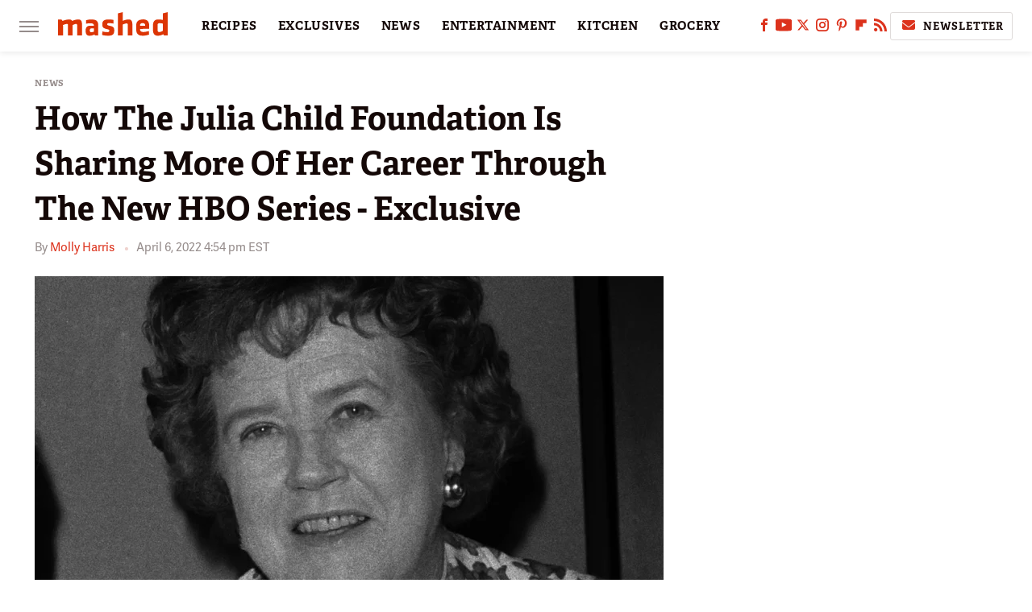

--- FILE ---
content_type: text/html
request_url: https://api.intentiq.com/profiles_engine/ProfilesEngineServlet?at=39&mi=10&dpi=936734067&pt=17&dpn=1&iiqidtype=2&iiqpcid=25769df5-fe75-4e0d-b49e-eb3830b1c23d&iiqpciddate=1768832320186&pcid=0b365c3c-0161-454d-ada6-6794ff2bca1d&idtype=3&gdpr=0&japs=false&jaesc=0&jafc=0&jaensc=0&jsver=0.33&testGroup=A&source=pbjs&ABTestingConfigurationSource=group&abtg=A&vrref=https%3A%2F%2Fwww.mashed.com
body_size: 54
content:
{"abPercentage":97,"adt":1,"ct":2,"isOptedOut":false,"data":{"eids":[]},"dbsaved":"false","ls":true,"cttl":86400000,"abTestUuid":"g_1b1daa68-0115-4434-8dc9-acb4c63552ca","tc":9,"sid":1335687093}

--- FILE ---
content_type: text/plain
request_url: https://rtb.openx.net/openrtbb/prebidjs
body_size: -82
content:
{"id":"a4936845-73c9-4f70-9198-2f99b992ba4a","nbr":0}

--- FILE ---
content_type: text/plain
request_url: https://rtb.openx.net/openrtbb/prebidjs
body_size: -218
content:
{"id":"912fe388-db4a-4fb2-ad9c-076e821158c5","nbr":0}

--- FILE ---
content_type: text/plain; charset=UTF-8
request_url: https://at.teads.tv/fpc?analytics_tag_id=PUB_17002&tfpvi=&gdpr_consent=&gdpr_status=22&gdpr_reason=220&ccpa_consent=&sv=prebid-v1
body_size: 52
content:
NDhhNDBiZTEtNDcyNi00OTkyLThhNGUtOWUyZDRlMzk1NDNhIzAw

--- FILE ---
content_type: text/plain; charset=utf-8
request_url: https://ads.adthrive.com/http-api/cv2
body_size: 10276
content:
{"om":["00eoh6e0","00xbjwwl","02132f10-25b5-4fd8-b12f-fb989da05982","08189wfv","08298189wfv","08b90cdd-60d8-4968-9032-998d21f971ce","08qi6o59","0929nj63","09gi8e9q","0a4184d5-08b4-42e7-9f22-4d0d2c526a94","0av741zl","0b0m8l4f","0bb78cxw","0cpicd1q","0iyi1awv","0p7rptpw","0sm4lr19","0uyv1734","1","10011/3b4b6b88bd3ac925e26c33fe3d42d63d","10011/5c318b44790eeb5c8b638875dd699ce4","1006_560001898","1011_302_56233468","1011_302_56233470","1011_302_56233474","1011_302_56233478","1011_302_56233491","1011_302_56233497","1011_302_56233555","1011_302_56233559","1011_302_56233570","1011_302_56233616","1011_302_56233619","1011_302_56233630","1011_302_56233638","1011_302_56233674","1011_302_56233686","1011_302_56233696","1011_302_56273321","1011_302_56528050","1011_302_56528061","1011_302_56590613","1011_302_56590693","1011_302_56651717","1011_302_56862481","1011_302_56862488","1011_302_56924204","1011_302_56982261","1011_302_56982296","1011_302_56982416","1011_302_56982418","1011_302_57035135","1011_302_57035137","1011_302_57035192","1011_302_57035208","1011_302_57035223","1011_302_57035233","1011_302_57035239","1011_302_57035325","1011_302_57051286","1011_302_57055408","1011_46_12156460","1028_8728253","10310289136970_462091245","10310289136970_462613276","10310289136970_462615833","10310289136970_462792978","10310289136970_491345701","10310289136970_559920874","10310289136970_593674671","10310289136970_594028899","10310289136970_686690145","10339421-5836009-0","10339426-5836008-0","10812523","10877374","10ua7afe","11142692","11421707","11509227","11560071","11633448","11721343","11896988","11928173","11999803","119_6200711","12010080","12010084","12010088","12151247","124843_8","124844_20","124848_7","124853_7","12850755","12850756","1374w81n","1453468","14xoyqyz","1610326628","1610326728","1611092","16_703430542","16x7UEIxQu8","17_23487692","17_23487698","17_24104651","17_24104696","17_24104720","17_24683311","17_24694809","17_24696337","17_24767229","17_24767241","17_24767248","17_24767251","1891/84813","1891/84814","1dwefsfs","1zjn1epv","1zx7wzcw","202090632","202430_200_EAAYACog7t9UKc5iyzOXBU.xMcbVRrAuHeIU5IyS9qdlP9IeJGUyBMfW1N0_","202430_200_EAAYACogIm3jX30jHExW.LZiMVanc.j-uV7dHZ7rh4K3PRdSnOAyBBuRK60_","202430_200_EAAYACogfp82etiOdza92P7KkqCzDPazG1s0NmTQfyLljZ.q7ScyBDr2wK8_","20421090_200_EAAYACogwcoW5vogT5vLuix.rAmo0E1Jidv8mIzVeNWxHoVoBLEyBJLAmwE_","20421090_200_EAAYACogyy0RzHbkTBh30TNsrxZR28Ohi-3ey2rLnbQlrDDSVmQyBCEE070_","206_501276","206_522709","206_549410","2132:19682095","2132:42602352","2132:45327622","2132:45327624","2132:45737946","2132:45919811","2132:45999649","2132:46039086","2132:46039509","2149:12151096","2149:12156461","2179:579593739337040696","2179:585139266317201118","2179:587183202622605216","2179:588366512778827143","2179:588463996220411211","2179:588837179414603875","2179:588969843258627169","2179:589289985696794383","2179:589318202881681006","2179:590157627360862445","2179:591283456202345442","2179:594033992319641821","2249:614128746","2249:650628025","2249:650628516","2249:657213025","2249:677340715","2249:689582307","2249:691910064","2249:691914577","2249:691925891","2249:704251784","2307:00eoh6e0","2307:0b0m8l4f","2307:14xoyqyz","2307:222tsaq1","2307:28u7c6ez","2307:2eybxjpm","2307:2i8t2rx0","2307:3o6augn1","2307:43jaxpr7","2307:45astvre","2307:5loeumqb","2307:74scwdnj","2307:794di3me","2307:7cmeqmw8","2307:7ztkjhgq","2307:8orkh93v","2307:8w4klwi4","2307:9nex8xyd","2307:9t6gmxuz","2307:a566o9hb","2307:a7w365s6","2307:bj4kmsd6","2307:bu0fzuks","2307:c1hsjx06","2307:cqant14y","2307:cv2huqwc","2307:ddd2k10l","2307:dwghal43","2307:e49ssopz","2307:enjhwz1z","2307:f2u8e0cj","2307:fjp0ceax","2307:fmmrtnw7","2307:fphs0z2t","2307:g4iapksj","2307:g749lgab","2307:ge4000vb","2307:h0cw921b","2307:hauz7f6h","2307:hc3zwvmz","2307:j4r0agpc","2307:jd035jgw","2307:ll8m2pwk","2307:lp37a2wq","2307:lu0m1szw","2307:mfsmf6ch","2307:mrhupw06","2307:np9yfx64","2307:nv5uhf1y","2307:oe31iwxh","2307:p0yfzusz","2307:q0nt8p8d","2307:ralux098","2307:riaslz7g","2307:rk5pkdan","2307:s2ahu2ae","2307:t4zab46q","2307:tty470r7","2307:u2cc9kzv","2307:uk9x4xmh","2307:vqqwz0z3","2307:x3nl5llg","2307:xe7etvhg","2307:xm7xmowz","2307:zfexqyi5","2307:zvdz58bk","23266973","23786257","23d2ec24-dfe8-4198-82c2-163664e6cb1c","2409_25495_176_CR52055522","2409_25495_176_CR52092920","2409_25495_176_CR52092921","2409_25495_176_CR52092923","2409_25495_176_CR52092954","2409_25495_176_CR52175340","2409_25495_176_CR52178314","2409_25495_176_CR52178315","2409_25495_176_CR52178316","2409_25495_176_CR52188001","246638579","25048620","25_0l51bbpm","25_52qaclee","25_53v6aquw","25_87z6cimm","25_cfnass1q","25_hkxtc1wk","25_kec2e1sf","25_sgaw7i5o","25_uf1w5du5","25_utberk8n","25_xz6af56d","262592","2662_199916_T26246534","2662_200562_8166427","2662_200562_8168483","2662_200562_8168520","2662_200562_8168539","2662_200562_8172724","2662_200562_8172741","2662_200562_8182933","2676:80072827","2676:85480675","2676:85480679","2676:85480685","2711_64_11999803","2711_64_12151096","2711_64_12151247","2715_9888_501276","2715_9888_549423","27298s3hbtl","27832225","27s3hbtl","28925636","28928830","28929686","28933536","28u7c6ez","29102835","29402249","29414696","29414711","2974:8166427","2974:8168475","2974:8168479","2974:8168483","2974:8168519","2974:8168537","2974:8168586","2974:8172728","2974:8172741","2974:8182933","29_695879895","2aa013b9-063e-480e-bc5d-6fb5db714cfd","2aqgm79d","2eybxjpm","2hdl0sv1","2i8t2rx0","2qbp7g0b","2tAlke8JLD8Img5YutVv","2v4qwpp9","2yor97dj","306_23266973","306_24104720","306_24632125","306_24766946","306_24767538","308_125203_15","308_125204_11","31qdo7ks","32485","32j56hnc","3335_25247_700109391","33419362","33627470","33627671","33iu1mcp","34182009","3490:CR52055522","3490:CR52092920","3490:CR52092921","3490:CR52092923","3490:CR52178316","3490:CR52212685","3490:CR52212688","3490:CR52223710","3490:CR52223725","3490:CR52223939","34945989","34eys5wu","34tgtmqk","36136117","3636:6042834","3658_136236_fphs0z2t","3658_15032_7ztkjhgq","3658_151356_uk9x4xmh","3658_15936_2i8t2rx0","3658_18008_u2cc9kzv","3658_18152_nrlkfmof","3658_22898_T26278394","3658_249690_00eoh6e0","3658_582283_lu0m1szw","3658_582283_xe7etvhg","3658_603555_bj4kmsd6","36_46_11125455","36_46_11881007","36_46_11999803","36_46_12147059","3702_139777_24765456","3702_139777_24765461","3702_139777_24765466","3702_139777_24765468","3702_139777_24765477","3702_139777_24765483","3702_139777_24765484","3702_139777_24765531","3702_139777_24765537","3702_139777_24765548","381513943572","3822:23149016","38557841","38662013","39303316","39303318","393060517","39350186","39364467","3LMBEkP-wis","3gzxu80d","3o6augn1","3tkh4kx1","3ws6ppdq","3x7t8epg","4083IP31KS13kontrolfreek_1dd52","40854655","409_189409","409_192565","409_216324","409_216326","409_216364","409_216366","409_216384","409_216387","409_216396","409_216398","409_216406","409_216408","409_216416","409_216504","409_220149","409_220169","409_220338","409_220346","409_223588","409_223589","409_223591","409_223597","409_223599","409_223603","409_225977","409_225978","409_225980","409_225982","409_225983","409_225987","409_225988","409_225990","409_226312","409_226321","409_226322","409_226324","409_226326","409_226336","409_226342","409_226346","409_226354","409_226361","409_226366","409_226370","409_226376","409_227223","409_227224","409_227235","409_227239","409_228053","409_228054","409_228059","409_228077","409_228115","409_228351","409_228354","409_228356","409_228358","409_228363","409_228370","409_228380","409_228381","409_228385","409_230728","4111IP31KS13kontrolfreek_1dd52","415631156","42146013","42231859","42375982","42569692","43097fbc-53ed-4b3e-972d-718c20b42ebe","43163373","43298a7ptxe","43919974","43919984","43919985","43919986","43a7ptxe","43ij8vfd","43jaxpr7","444361067","45085123","45327624","45737946","458901553568","45astvre","46vbi2k4","47869802","481703827","485027845327","48700649","48877306","49039749","49064328","49123013","49175728","4941614","4941618","4947806","4972638","4972640","4cd80546-1d86-4340-bce8-11b4d73b1ed6","4fk9nxse","4qks9viz","4qxmmgd2","501276","501_76_54849761-3e17-44c3-b668-808315323fd3","506236635","507312430","51372397","52136743","52136747","521_425_203499","521_425_203500","521_425_203501","521_425_203504","521_425_203505","521_425_203506","521_425_203507","521_425_203508","521_425_203509","521_425_203511","521_425_203513","521_425_203514","521_425_203515","521_425_203516","521_425_203518","521_425_203519","521_425_203522","521_425_203523","521_425_203525","521_425_203526","521_425_203529","521_425_203535","521_425_203536","521_425_203541","521_425_203542","521_425_203544","521_425_203615","521_425_203617","521_425_203621","521_425_203623","521_425_203624","521_425_203632","521_425_203633","521_425_203635","521_425_203636","521_425_203656","521_425_203659","521_425_203660","521_425_203669","521_425_203675","521_425_203680","521_425_203681","521_425_203683","521_425_203692","521_425_203693","521_425_203695","521_425_203698","521_425_203699","521_425_203700","521_425_203702","521_425_203705","521_425_203706","521_425_203708","521_425_203711","521_425_203712","521_425_203714","521_425_203715","521_425_203718","521_425_203721","521_425_203724","521_425_203728","521_425_203729","521_425_203730","521_425_203731","521_425_203732","521_425_203733","521_425_203735","521_425_203736","521_425_203738","521_425_203741","521_425_203742","521_425_203744","521_425_203864","521_425_203867","521_425_203868","521_425_203874","521_425_203877","521_425_203880","521_425_203885","521_425_203890","521_425_203892","521_425_203893","521_425_203897","521_425_203900","521_425_203901","521_425_203912","521_425_203918","521_425_203924","521_425_203932","521_425_203934","521_425_203936","521_425_203938","521_425_203939","521_425_203943","521_425_203946","521_425_203948","521_425_203950","521_425_203952","521_425_203956","521_425_203959","521_425_203965","521_425_203970","521_425_203975","521_425_203976","521_425_203977","521_425_203981","522_119_6205231","5316_139700_0156cb47-e633-4761-a0c6-0a21f4e0cf6d","5316_139700_09c5e2a6-47a5-417d-bb3b-2b2fb7fccd1e","5316_139700_1675b5c3-9cf4-4e21-bb81-41e0f19608c2","5316_139700_16d52f38-95b7-429d-a887-fab1209423bb","5316_139700_21be1e8e-afd9-448a-b27e-bafba92b49b3","5316_139700_25804250-d0ee-4994-aba5-12c4113cd644","5316_139700_394cc695-3a27-454a-9e94-405d3f5a5e5d","5316_139700_4589264e-39c7-4b8f-ba35-5bd3dd2b4e3a","5316_139700_4d1cd346-a76c-4afb-b622-5399a9f93e76","5316_139700_54e609c2-e8cb-4af7-b2bc-73d51e96bd46","5316_139700_5546ab88-a7c9-405b-87de-64d5abc08339","5316_139700_63c5fb7e-c3fd-435f-bb64-7deef02c3d50","5316_139700_6aefc6d3-264a-439b-b013-75aa5c48e883","5316_139700_709d6e02-fb43-40a3-8dee-a3bf34a71e58","5316_139700_70a96d16-dcff-4424-8552-7b604766cb80","5316_139700_76cc1210-8fb0-4395-b272-aa369e25ed01","5316_139700_86ba33fe-6ccb-43c3-a706-7d59181d021c","5316_139700_87802704-bd5f-4076-a40b-71f359b6d7bf","5316_139700_892539b2-17b7-4110-9ce7-200203402aac","5316_139700_8f247a38-d651-4925-9883-c24f9c9285c0","5316_139700_90aab27a-4370-4a9f-a14a-99d421f43bcf","5316_139700_9a3bafb0-c9ab-45f3-b86c-760a494d70d0","5316_139700_af6bd248-efcd-483e-b6e6-148c4b7b9c8a","5316_139700_bd0b86af-29f5-418b-9bb4-3aa99ec783bd","5316_139700_cbda64c5-11d0-46f9-8941-2ca24d2911d8","5316_139700_cebab8a3-849f-4c71-9204-2195b7691600","5316_139700_d1a8183a-ff72-4a02-b603-603a608ad8c4","5316_139700_d1c1eb88-602b-4215-8262-8c798c294115","5316_139700_de0a26f2-c9e8-45e5-9ac3-efb5f9064703","5316_139700_e3299175-652d-4539-b65f-7e468b378aea","5316_139700_e3bec6f0-d5db-47c8-9c47-71e32e0abd19","5316_139700_e57da5d6-bc41-40d9-9688-87a11ae6ec85","5316_139700_ed348a34-02ad-403e-b9e0-10d36c592a09","5316_139700_f3c12291-f8d3-4d25-943d-01e8c782c5d7","5316_139700_fd97502e-2b85-4f6c-8c91-717ddf767abc","5316_139700_ff6b1956-4107-4a11-8571-b9f334130ae3","53osz248","53v6aquw","542854698","54639987","549410","549423","55092222","5510:6mj57yc0","5510:7ztkjhgq","5510:cymho2zs","5510:ouycdkmq","5510:p0yfzusz","5510:uk9x4xmh","5510:x3nl5llg","55116643","55167461","55221385","55344633","553799","554443","5563_66529_OADD2.10239402530587_1GDQ9HISWK1V8GZD7","5563_66529_OADD2.7216038222963_163X1V9GDJK1NZYZXG","5563_66529_OADD2.7284328140867_1QMTXCF8RUAKUSV9ZP","5563_66529_OADD2.7284328163393_196P936VYRAEYC7IJY","5563_66529_OADD2.7353040902703_13KLDS4Y16XT0RE5IS","5563_66529_OADD2.7353040902704_12VHHVEFFXH8OJ4LUR","5563_66529_OADD2.7353043681733_1CTKQ7RI7E0NJH0GJ0","5563_66529_OADD2.7353083169082_14CHQFJEGBEH1W68BV","5563_66529_OADD2.7353140498605_1QN29R6NFKVYSO2CBH","5563_66529_OAIP.0f27f9fb001812aa3d1d55c99e11cd6b","5563_66529_OAIP.104c050e6928e9b8c130fc4a2b7ed0ac","5563_66529_OAIP.42b6cf446e6e28a6feded14340c6b528","5563_66529_OAIP.4d6d464aff0c47f3610f6841bcebd7f0","5563_66529_OAIP.9fe96f79334fc85c7f4f0d4e3e948900","5563_66529_OAIP.af85ee86b3ab66ac0eb953bb8573b6fe","5563_66529_OAIP.d540ea934248101dd4168581ea5252a0","557_409_216366","557_409_216396","557_409_216586","557_409_216596","557_409_220139","557_409_220149","557_409_220151","557_409_220159","557_409_220173","557_409_220332","557_409_220333","557_409_220336","557_409_220338","557_409_220343","557_409_220344","557_409_220346","557_409_220348","557_409_220354","557_409_220364","557_409_220368","557_409_223588","557_409_223589","557_409_223599","557_409_225987","557_409_225988","557_409_225990","557_409_225992","557_409_226311","557_409_226312","557_409_228054","557_409_228055","557_409_228059","557_409_228064","557_409_228065","557_409_228077","557_409_228105","557_409_228113","557_409_228348","557_409_228351","557_409_228354","557_409_228363","557_409_228380","557_409_235268","557_409_235504","557_409_235543","558_93_00eoh6e0","558_93_33iu1mcp","558_93_cv2huqwc","558_93_u2cc9kzv","55965333","559920874","56018481","560_74_18268030","560_74_18268033","560_74_18268075","560_74_18268083","560_74_18298313","560_74_18298322","560_74_18298341","5626536529","56341213","5636:12023787","56632487","56635908","56635945","56635955","5670:8172731","5670:8172741","57161236","57173464","5726507757","576777115309199355","583652883178231326","587183202622605216","588463996220411211","589289985696794383","58apxytz","591283456202345442","593674671","59751535","59780461","59780474","59873208","59873222","59873223","59873230","5989_1799740_704085420","5989_28443_701278089","5ia3jbdy","5iujftaz","60146355","60248014","60248617","60398502","60485583","60636308","609577512","60f5a06w","61085224","61174500","61210708","61210719","6126589193","61417942","61456734","61543638","618576351","618653722","618876699","618957818","618980679","618_200_EAAYACogwcoW5vogT5vLuix.rAmo0E1Jidv8mIzVeNWxHoVoBLEyBJLAmwE_","61900466","619089559","61916211","61916223","61916225","61916229","61932920","61932925","61932933","61932938","61932948","61932957","62019933","62020288","62187798","6226500969","6226505231","6226505239","6226508465","6226522293","6226530649","6250_66552_1032907706","6250_66552_1090191464","6250_66552_1112487743","6250_66552_1112688573","6250_66552_1114688213","625317146","627225143","627227759","627301267","627309156","627309159","627506494","628015148","628086965","628153053","628222860","628223277","628360579","628360582","628444259","628444349","628444433","628444436","628444439","628456310","628456313","628456379","628456382","628456391","628456403","628622163","628622166","628622169","628622172","628622175","628622241","628622244","628622247","628622250","628683371","628687043","628687157","628687460","628687463","628803013","628841673","628990952","629007394","629009180","629167998","629168001","629168010","629168565","629171196","629171202","629255550","629350437","62946743","62946748","629488423","62959980","62977989","62978285","62978299","62978305","62980383","62980385","62981075","629817930","629984747","630137823","63054108","63065627","63088929","630fd7d8-4576-459b-8268-757832f31e57","6365_61796_729220897126","6365_61796_742174851279","6365_61796_784844652399","6365_61796_784880263591","6365_61796_784880274628","6365_61796_785326944429","6365_61796_785326944621","6365_61796_785326944648","6365_61796_785360426836","6365_61796_785451798380","6365_61796_787899938827","6365_61796_790703534099","6365_61796_790703534105","645287520","651637459","651637461","651637462","6547_67916_2RFQVjE8gBREGNxdsYzn","6547_67916_72BYsYjB0U3HoSBhlIS0","6547_67916_8rNrLthF6ryLfBLJY3rc","6547_67916_WH8e7xtHxAkh5lE8orDZ","6547_67916_fR8rdQp8geqV1ZiLKUbH","6547_67916_fcAnJrrCTWh34iX9D77a","6547_67916_jLoKdAFCHMiH6oyr5Hhw","6547_67916_lEuvuBdQyHtwq6i0e9c5","6547_67916_m9AMx1Q3FBnmVtcLCJHr","6547_67916_tKifrAc701B49kYABIbB","6547_67916_yHvuDzlE7PGa04LIdmgG","6547_67916_yZ0PXUeyqNlHw92bqUAV","659216891404","668547507","670_9916_462615644","670_9916_462792978","670_9916_491345701","670_9916_559920770","670_9916_637681976","670_9916_686691894","680_99480_464327579","680_99480_681349749","680_99480_684781858","680_99480_700109379","680_99480_700109389","680_99480_700109393","680_99480_700109399","681349749","684781858","686051805","688070999","688078501","690_99485_1610326728","695879875","695879898","695879935","696314600","696332890","697189861","697189874","697189892","697189897","697189949","697189965","697189993","697189994","697189999","697190010","697190072","697190091","697420094","697525780","697525781","697876986","697876988","697876994","697876997","697876998","697876999","697877001","697893306","697893422","699183155","699457526","699812344","699812857","699813340","699824707","6hye09n0","6l5qanx0","6mj57yc0","6mrds7pc","6zt4aowl","700109383","700109389","700109391","701275734","701276081","701278089","702397981","702759436","702759441","702759457","702759566","702759627","702759695","702759712","702838417","703930635","704089220","704692932","704890558","70_85444958","70_85472803","70_85473592","70_85954453","712170113165","720234615065","720334082352","721962439902","723758178853","728693623323","729896476495","7354_111700_86509222","7354_111700_86509226","7354_138543_79507267","7354_138543_83447142","7354_138543_85444712","7354_138543_85444734","7354_138543_85444755","7354_138543_86470702","7414_121891_6151401","7414_121891_6205231","7414_121891_6205239","74243_74_18268030","74243_74_18268083","74243_74_18298313","74243_74_18298317","74_18268080","74_559920770","74_686691894","74scwdnj","767866825418","772584292496","779628197996","786935973586","787548155402","78827816","78827832","78827864","78827881","79096171","79096172","79096173","792862812604","79482219","794di3me","79507198","79507221","7969_149355_42602352","7969_149355_45327622","7969_149355_45327624","7969_149355_45737946","7cmeqmw8","7dslv0f8","7fc6xgyo","7qIE6HPltrY","7qevw67b","7vlmjnq0","7xb3th35","7ztkjhgq","80072814","80072816","80072819","80072836","80072847","8063989","8064016","8068ed80-f6c7-4e88-9e60-96c1513164c8","80ec5mhd","8152859","8152878","8152879","8154360","8154361","8154362","8154364","8154366","8168539","8168540","8172728","8172731","8172734","8172740","8172741","82133854","82286762","8341_230731_587183202622605216","83443809","83443826","83443827","83443899","83558177","84578111","84578117","84578122","84578143","84578144","85444959","85472786","85480688","85480697","85480707","85943196","85954444","86470621","86470694","86470702","86509222","86509229","86509230","86842403","86842409","8968064","8ax1f5n9","8fdfc014","8h0jrkwl","8orkh93v","8w4klwi4","9057/0328842c8f1d017570ede5c97267f40d","9057/1ed2e1a3f7522e9d5b4d247b57ab0c7c","9057/211d1f0fa71d1a58cabee51f2180e38f","9057/37a3ff30354283181bfb9fb2ec2f8f75","90_12219634","90_12452426","90_12452427","90_12452428","90_12491687","90_12850754","90_12850756","90zjqu77","91950636","91950639","9309343","9757618","98xzy0ek","9BcNG7s8HnFZ4mQ30ek0","9e1x2zdt","9krcxphu","9nex8xyd","9r15vock","9rvsrrn1","9t6gmxuz","AggNMJvl67U","FC8Gv9lZIb0","HFN_IsGowZU","LQVfri5Y2Fs","YM34v0D1p1g","YlnVIl2d84o","a0oxacu8","a566o9hb","a59ee24a-e9de-41bd-97e0-f077edc376e7","a7w365s6","a9rnhyzc","abb6c2aa-fdc6-4467-b222-9636f84533fc","abhu2o6t","ag5h5euo","axw5pt53","b3sqze11","b41rck4a","b90cwbcd","bb42fac7-c971-4c74-a3a7-0ef8c5d35b88","bddaa31f-9ff2-4245-9e21-09952f732ccb","bhcgvwxj","bj2984kmsd6","bj4kmsd6","bkkzvxfz","bmvwlypm","bn278v80","bnpe74hh","bpecuyjx","bpwmigtk","bu0fzuks","bzh08qq8","c1hsjx06","c25t9p0u","c26400f7-0c1e-40cb-9449-ddaf7e1d4de5","c2d7ypnt","c4f1ef31-0626-4e83-b593-f0b2f7f7d750","cd40m5wq","ce7bo7ga","cegbqxs1","cki44jrm","cp298n7gwek","cpn7gwek","cqant14y","cr-1fghe68cu9vd","cr-96xuyi2pu8rm","cr-96xuyi3ru8rm","cr-96xuyi4vu9xg","cr-97pzzgzrubqk","cr-97y25lzsubqk","cr-98q00h3tu8rm","cr-98qyxf3wubqk","cr-98xywk4tubxf","cr-98xywk4uu8rm","cr-98xywk4vu8rm","cr-9cqtwg2w2brhwz","cr-9hxzbqc08jrgv2","cr-Bitc7n_p9iw__vat__49i_k_6v6_h_jce2vj5h_zKxG6djrj","cr-Bitc7n_p9iw__vat__49i_k_6v6_h_jce2vm6d_N4Vbydjrj","cr-a9s2xf1tubwj","cr-a9t13j7yubwj","cr-aaqt0j2subwj","cr-aaqt0k1pubwj","cr-aaqt0k1vubwj","cr-aav1zg0qubwj","cr-aav22g0subwj","cr-aav22g0wubwj","cr-aav22g2tubwj","cr-aavwye0pubwj","cr-aavwye1uubwj","cr-aawz1i2uubwj","cr-aawz1i3qubwj","cr-aawz2m3vubwj","cr-aawz2m4uubwj","cr-aawz2m4yubwj","cr-aawz2m6pubwj","cr-aawz2m7uubwj","cr-aawz2m7xubwj","cr-aawz3f0wubwj","cr-aawz3f2tubwj","cr-aawz3f3qubwj","cr-aawz3f3uubwj","cr-aawz3f3xubwj","cr-aawz3f3yubwj","cr-bai9pzp9ubwe","cr-dbs04e1rt7tmu","cr-dbs04e1ru7tmu","cr-dby2yd7wx7tmu","cr-f6puwm2w07tf1","cr-f6puwm2w27tf1","cr-f6puwm2x27tf1","cr-f6puwm2yw7tf1","cr-g7wv3h0qvft","cr-h6q46o706lrgv2","cr-kz4ol95lu9vd","cr-kz4ol95lubwe","cr-lg354l2uvergv2","cr-sk1vaer4u9vd","cr-sk1vaer4ubwe","cr-wm8psj6gu9vd","cr-wm8psj6gubwe","ctfvpw6w","cv2huqwc","cymho2zs","czt3qxxp","d8298ijy7f2","d8ijy7f2","daw00eve","dft15s69","dif1fgsg","dt298tupnse","duxvs448","dw298ghal43","dwghal43","dy35slve","dzn3z50z","e2c76his","e38qsvko","e406ilcq","eb9vjo1r","ed5kozku","eiqtrsdn","ekv63n6v","emgupcal","emhpbido","extremereach_creative_76559239","f0u03q6w","f2u8e0cj","f9zmsi7x","faia6gj7","fc260328-4978-4805-b2ac-2baf31f61da8","fdujxvyb","feueU8m1y4Y","fjp0ceax","fmmrtnw7","fp298hs0z2t","fphs0z2t","g2ozgyf2","g3tr58j9","g4iapksj","g5egxitt","g6418f73","g749lgab","g80wmwcu","ge4000vb","ge4kwk32","gjzld5ne","gnm8sidp","gvotpm74","h0cw921b","h828fwf4","hauz7f6h","hc3zwvmz","heb21q1u","heyp82hb","hf9ak5dg","homyiq6b","hqz7anxg","hu2988cf63l","hxxrc6st","hzonbdnu","i2aglcoy","i776wjt4","i8q65k6g","i90isgt0","i9b8es34","iaqttatc","ivj2zcop","j39smngx","jci9uj40","jd035jgw","jonxsolf","jox7do5h","jz298sj79p7","k10y9mz2","k5lnzw20","kecbwzbd","kk5768bd","kniwm2we","ksrdc5dk","kv2blzf2","kwj8z3gi","kxcowe3b","kz8629zd","l1keero7","l2j3rq3s","l2zwpdg7","lc298408s2k","lc408s2k","ll8m2pwk","llejctn7","lp37a2wq","lqik9cb3","ls74a5wb","lu0m1szw","lz23iixx","m3wzasds","m4xt6ckm","m9tz4e6u","mge0qgfb","min949in","mk19vci9","mmr74uc4","mne39gsk","mnzinbrt","mrhupw06","mtsc0nih","mv298tp3dnv","mxccm4gg","n06vfggs","n9sgp7lz","nbvrcj42","ndestypq","nfucnkws","np9yfx64","nrlkfmof","nrs1hc5n","nv0uqrqm","nv5uhf1y","o54qvth1","o5xj653n","o705c5j6","oc298nesxs5","ocnesxs5","oe31iwxh","ofoon6ir","okem47bb","ot91zbhz","ouycdkmq","oveppo2h","ox6po8bg","ozdii3rw","p0yfzusz","pefxr7k2","pi6u4hm4","piwneqqj","plth4l1a","po1pucm2","prcz3msg","prq4f8da","ptb9camj","q0298nt8p8d","q0nt8p8d","q9plh3qd","qen3mj4l","qffuo3l3","qqvgscdx","qts6c5p3","quk7w53j","r68ur1og","ralux098","ri85joo4","riaslz7g","risjxoqk","rk5pkdan","rmttmrq8","rr8j1gh9","rrlikvt1","rup4bwce","rxj4b6nw","s2ahu2ae","s4s41bit","s6pbymn9","sk4ge5lf","sl8m2i0l","sslkianq","st298jmll2q","t4zab46q","t52988zjs8i","t5kb9pme","t7jqyl3m","ta3n09df","tc6309yq","tsf8xzNEHyI","u0txqi6z","u2cc9kzv","u3i8n6ef","ubykfntq","uda4zi8x","uf7vbcrs","uhebin5g","uk9x4xmh","ulu6uool","utberk8n","uz8dk676","v2iumrdh","v4rfqxto","v9k6m2b0","vCc_ZoB9XiI","vnc30v3n","vqccoh59","vqqwz0z3","vtri9xns","w15c67ad","w82ynfkl","wOV6eUJmQUo","waryafvp","wgs30pcg","wt0wmo2s","wu5qr81l","wxfnrapl","x3nl5llg","xdaezn6y","xe2987etvhg","xe7etvhg","xjq9sbpc","xm7xmowz","xtxa8s2d","xwhet1qh","y51tr986","yl0m4qvg","yl9likui","yq5t5meg","yvwm7me2","yxvw3how","yy10h45c","z0t9f1cw","z8hcebyi","z8p3j18i","zaiy3lqy","zfexqyi5","zi298bvsmsx","zibvsmsx","ziox91q0","zmri9v9c","zvdz58bk","zxl8as7s","7979132","7979135"],"pmp":[],"adomains":["1md.org","a4g.com","about.bugmd.com","acelauncher.com","adameve.com","adelion.com","adp3.net","advenuedsp.com","aibidauction.com","aibidsrv.com","akusoli.com","allofmpls.org","arkeero.net","ato.mx","avazutracking.net","avid-ad-server.com","avid-adserver.com","avidadserver.com","aztracking.net","bc-sys.com","bcc-ads.com","bidderrtb.com","bidscube.com","bizzclick.com","bkserving.com","bksn.se","brightmountainads.com","bucksense.io","bugmd.com","ca.iqos.com","capitaloneshopping.com","cdn.dsptr.com","clarifion.com","clean.peebuster.com","cotosen.com","cs.money","cwkuki.com","dallasnews.com","dcntr-ads.com","decenterads.com","derila-ergo.com","dhgate.com","dhs.gov","digitaladsystems.com","displate.com","doyour.bid","dspbox.io","envisionx.co","ezmob.com","fla-keys.com","fmlabsonline.com","g123.jp","g2trk.com","gadgetslaboratory.com","gadmobe.com","getbugmd.com","goodtoknowthis.com","gov.il","grosvenorcasinos.com","guard.io","hero-wars.com","holts.com","howto5.io","http://bookstofilm.com/","http://countingmypennies.com/","http://fabpop.net/","http://folkaly.com/","http://gameswaka.com/","http://gowdr.com/","http://gratefulfinance.com/","http://outliermodel.com/","http://profitor.com/","http://tenfactorialrocks.com/","http://vovviral.com/","https://instantbuzz.net/","https://www.royalcaribbean.com/","ice.gov","imprdom.com","justanswer.com","liverrenew.com","longhornsnuff.com","lovehoney.com","lowerjointpain.com","lymphsystemsupport.com","meccabingo.com","media-servers.net","medimops.de","miniretornaveis.com","mobuppsrtb.com","motionspots.com","mygrizzly.com","myiq.com","myrocky.ca","national-lottery.co.uk","nbliver360.com","ndc.ajillionmax.com","nibblr-ai.com","niutux.com","nordicspirit.co.uk","notify.nuviad.com","notify.oxonux.com","own-imp.vrtzads.com","paperela.com","paradisestays.site","parasiterelief.com","peta.org","pfm.ninja","photoshelter.com","pixel.metanetwork.mobi","pixel.valo.ai","plannedparenthood.org","plf1.net","plt7.com","pltfrm.click","printwithwave.co","privacymodeweb.com","rangeusa.com","readywind.com","reklambids.com","ri.psdwc.com","royalcaribbean.com","royalcaribbean.com.au","rtb-adeclipse.io","rtb-direct.com","rtb.adx1.com","rtb.kds.media","rtb.reklambid.com","rtb.reklamdsp.com","rtb.rklmstr.com","rtbadtrading.com","rtbsbengine.com","rtbtradein.com","saba.com.mx","safevirus.info","securevid.co","seedtag.com","servedby.revive-adserver.net","shift.com","simple.life","smrt-view.com","swissklip.com","taboola.com","tel-aviv.gov.il","temu.com","theoceanac.com","track-bid.com","trackingintegral.com","trading-rtbg.com","trkbid.com","truthfinder.com","unoadsrv.com","usconcealedcarry.com","uuidksinc.net","vabilitytech.com","vashoot.com","vegogarden.com","viewtemplates.com","votervoice.net","vuse.com","waardex.com","wapstart.ru","wayvia.com","wdc.go2trk.com","weareplannedparenthood.org","webtradingspot.com","www.royalcaribbean.com","xapads.com","xiaflex.com","yourchamilia.com"]}